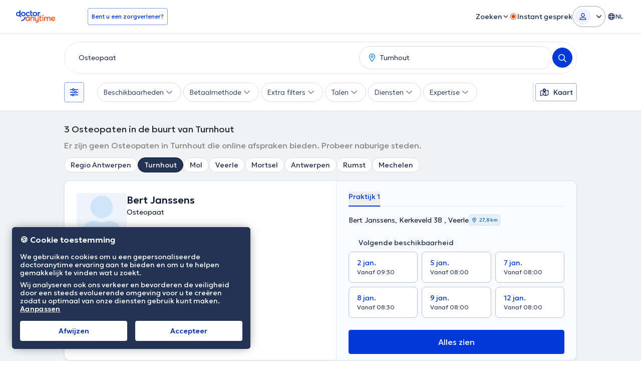

--- FILE ---
content_type: image/svg+xml
request_url: https://www.doctoranytime.be/images/assets/app-store-badges/be-nl/google-play-store.svg?v=OHE602jfknNwDRudWgaZO19UeScGac6Vspi23WaKG98
body_size: 1704
content:
<svg version="1.2" xmlns="http://www.w3.org/2000/svg" viewBox="0 0 270 80" width="270" height="80">
	<title>GetItOnGooglePlay_Badge_Web_color_Dutch</title>
	<style>
		.s0 { opacity: 0;fill: #ffffff } 
		.s1 { fill: #000000 } 
		.s2 { fill: #a6a6a6 } 
		.s3 { fill: #ffffff } 
		.s4 { fill: #ea4335 } 
		.s5 { fill: #fbbc04 } 
		.s6 { fill: #4285f4 } 
		.s7 { fill: #34a853 } 
		.s8 { fill: #ffffff;stroke: #ffffff;stroke-miterlimit:10;stroke-width: .4 } 
	</style>
	<g id="artwork">
		<g id="&lt;Group&gt;">
			<g id="&lt;Group&gt;">
				<path id="&lt;Path&gt;" class="s0" d="m290 100h-310v-120h310z"/>
			</g>
			<g id="&lt;Group&gt;">
				<path id="&lt;Path&gt;" class="s1" d="m260 80h-250c-5.5 0-10-4.5-10-10v-60c0-5.5 4.5-10 10-10h250c5.5 0 10 4.5 10 10v60c0 5.5-4.5 10-10 10z"/>
			</g>
			<g id="&lt;Group&gt;">
				<g id="&lt;Group&gt;">
					<path id="&lt;Compound Path&gt;" fill-rule="evenodd" class="s2" d="m270 10v60c0 5.5-4.5 10-10 10h-250c-5.5 0-10-4.5-10-10v-60c0-5.5 4.5-10 10-10h250c5.5 0 10 4.5 10 10zm-260-8.4c-4.63 0-8.4 3.77-8.4 8.4v60c0 4.63 3.77 8.4 8.4 8.4h250c4.63 0 8.4-3.77 8.4-8.4v-60c0-4.63-3.77-8.4-8.4-8.4z"/>
				</g>
			</g>
			<path id="&lt;Compound Path&gt;" fill-rule="evenodd" class="s3" d="m144.81 52.01c0 4.9-3.83 8.51-8.54 8.51-4.7 0-8.54-3.61-8.54-8.51 0-4.93 3.84-8.51 8.54-8.51 4.71 0 8.54 3.58 8.54 8.51zm-3.74 0c0-3.06-2.22-5.16-4.8-5.16-2.58 0-4.8 2.1-4.8 5.16 0 3.03 2.22 5.15 4.8 5.15 2.58 0 4.8-2.12 4.8-5.15zm-14.89 0c0 4.9-3.83 8.51-8.53 8.51-4.71 0-8.54-3.61-8.54-8.51 0-4.93 3.83-8.51 8.54-8.51 4.7 0 8.53 3.58 8.53 8.51zm-3.73 0c0-3.06-2.23-5.16-4.8-5.16-2.58 0-4.81 2.1-4.81 5.16 0 3.03 2.23 5.15 4.81 5.15 2.57 0 4.8-2.12 4.8-5.15zm-14.82-5.9c0.13 0.65 0.2 1.42 0.2 2.26 0 2.71-0.74 6.06-3.13 8.44-2.32 2.42-5.28 3.71-9.21 3.71-7.28 0-13.41-5.93-13.41-13.21 0-7.29 6.13-13.22 13.41-13.22 4.03 0 6.89 1.58 9.05 3.65l-2.54 2.54c-1.55-1.45-3.64-2.58-6.51-2.58-5.32 0-9.48 4.29-9.48 9.61 0 5.31 4.16 9.6 9.48 9.6 3.44 0 5.41-1.39 6.67-2.65 1.03-1.03 1.7-2.51 1.96-4.54h-8.63v-3.61zm78.85 3.77l-11.37 4.71c0.87 1.7 2.22 2.57 4.12 2.57 1.9 0 3.23-0.93 4.19-2.35l2.9 1.94c-0.93 1.38-3.19 3.77-7.09 3.77-4.83 0-8.44-3.74-8.44-8.51 0-5.06 3.64-8.51 8.02-8.51 4.42 0 6.58 3.52 7.29 5.42zm-4.39-1.29c-0.41-1.07-1.67-1.81-3.15-1.81-1.9 0-4.55 1.68-4.45 4.96zm-16.85-13.59h3.74v25h-3.74zm-6.12 9.02h3.54v15.28c0 6.28-3.7 8.86-8.09 8.86-4.12 0-6.6-2.77-7.54-5.03l3.26-1.35c0.58 1.38 2 3.03 4.28 3.03 2.81 0 4.55-1.74 4.55-5v-1.22h-0.13c-0.84 1.03-2.45 1.93-4.48 1.93-4.25 0-8.15-3.71-8.15-8.47 0-4.81 3.9-8.54 8.15-8.54 2.03 0 3.64 0.9 4.48 1.9h0.13zm0.25 8.02c0-3-1.99-5.19-4.54-5.19-2.58 0-4.73 2.19-4.73 5.19 0 2.97 2.15 5.12 4.73 5.12 2.55 0 4.54-2.15 4.54-5.12zm52.43-9.28c0 4.77-4.07 7.77-8.21 7.77h-5.21v9.47h-3.73v-25h8.94c4.14 0 8.21 2.99 8.21 7.76zm-3.74 0c0-1.97-1.58-4.28-4.37-4.28h-5.31v8.57h5.31c2.79 0 4.37-2.35 4.37-4.29zm26.28 7.61v9.59h-3.6v-1.93h-0.13c-0.86 1.32-2.25 2.44-4.76 2.44-3.28 0-6.21-2.15-6.21-5.5 0-3.66 3.64-5.63 7.21-5.63 1.77 0 3.22 0.58 3.89 0.97v-0.26c-0.03-2.06-1.99-3.22-3.92-3.22-1.39 0-2.7 0.45-3.41 1.84l-3.31-1.39c1.15-2.63 3.95-3.82 6.65-3.82 4.28 0 7.59 2.47 7.59 6.91zm-3.6 2.83c-0.99-0.48-1.77-0.83-3.41-0.83-1.83 0-3.95 0.74-3.95 2.67 0 1.51 1.7 2.12 2.92 2.12 2.16 0 4.15-1.64 4.44-3.96zm20.88-9.2l-10.26 23.58h-3.89l3.79-8.43-6.66-15.15h4.02l4.44 10.84h0.13l4.28-10.84zm-37.76-9h3.73v25h-3.73z"/>
			<g id="&lt;Group&gt;">
				<path id="&lt;Path&gt;" class="s4" d="m41.43 38.85l-21.29 22.6q0 0.01 0 0.01c0.66 2.46 2.9 4.26 5.56 4.26 1.06 0 2.06-0.28 2.92-0.79l0.07-0.04 23.96-13.83z"/>
				<path id="&lt;Path&gt;" class="s5" d="m62.98 35l-0.02-0.01-10.35-6-11.66 10.37 11.7 11.7 10.29-5.94c1.81-0.98 3.03-2.88 3.03-5.07 0-2.18-1.21-4.07-2.99-5.05z"/>
				<path id="&lt;Path&gt;" class="s6" d="m20.14 18.55q-0.19 0.71-0.19 1.48v39.94q0 0.77 0.19 1.48l22.03-22.02z"/>
				<path id="&lt;Path&gt;" class="s7" d="m41.59 40l11.02-11.02-23.94-13.88c-0.87-0.52-1.88-0.82-2.97-0.82-2.66 0-4.91 1.81-5.56 4.27q0 0 0 0z"/>
			</g>
		</g>
		<g id="&lt;Group&gt;">
			<path id="&lt;Compound Path&gt;" fill-rule="evenodd" class="s8" d="m92.44 24.45q-1.77 1.82-4.4 1.82-2.64 0-4.4-1.82-1.77-1.82-1.77-4.45 0-2.63 1.77-4.45 1.76-1.82 4.4-1.82 2.61 0 4.39 1.83 1.77 1.83 1.77 4.44 0 2.63-1.76 4.45zm-7.66-1.01q1.33 1.35 3.26 1.35 1.92 0 3.26-1.35 1.33-1.35 1.33-3.44 0-2.09-1.33-3.44-1.34-1.35-3.26-1.35-1.93 0-3.26 1.35-1.33 1.35-1.34 3.44 0.01 2.09 1.34 3.44z"/>
			<path id="&lt;Compound Path&gt;" class="s8" d="m96.37 26v-12h1.88l5.83 9.33h0.06l-0.06-2.31v-7.02h1.54v12h-1.61l-6.1-9.79h-0.07l0.07 2.32v7.47z"/>
			<path id="&lt;Compound Path&gt;" class="s8" d="m112.46 26h-1.55v-10.53h-3.35v-1.47h8.25v1.47h-3.35z"/>
			<path id="&lt;Compound Path&gt;" fill-rule="evenodd" class="s8" d="m117.75 26v-12h3.67q2.77 0 4.43 1.67 1.66 1.66 1.66 4.33 0 2.66-1.66 4.33-1.66 1.67-4.43 1.67zm1.54-1.47h2.13q2.08 0 3.3-1.2 1.21-1.19 1.21-3.33 0-2.13-1.21-3.33-1.22-1.19-3.3-1.2h-2.13z"/>
			<path id="&lt;Compound Path&gt;" class="s8" d="m136.67 15.47h-5.46v3.81h4.93v1.44h-4.93v3.81h5.46v1.47h-7v-12h7z"/>
			<path id="&lt;Compound Path&gt;" class="s8" d="m147.97 14v0.07l-4.46 5.14 4.76 6.72v0.07h-1.89l-3.91-5.6-1.84 2.13v3.47h-1.54v-12h1.54v6.18h0.07l5.28-6.18z"/>
			<path id="&lt;Compound Path&gt;" class="s8" d="m153.87 26v-12h1.54v5.14h6v-5.14h1.54v12h-1.54v-5.41h-6v5.41z"/>
			<path id="&lt;Compound Path&gt;" class="s8" d="m172.71 15.47h-5.47v3.81h4.93v1.44h-4.93v3.81h5.47v1.47h-7.01v-12h7.01z"/>
			<path id="&lt;Compound Path&gt;" class="s8" d="m179.21 26h-1.54v-10.53h-3.35v-1.47h8.24v1.47h-3.35z"/>
			<path id="&lt;Compound Path&gt;" fill-rule="evenodd" class="s8" d="m198.18 24.45q-1.77 1.82-4.4 1.82-2.64 0-4.4-1.82-1.77-1.82-1.77-4.45 0-2.63 1.77-4.45 1.76-1.82 4.4-1.82 2.61 0 4.39 1.83 1.77 1.83 1.77 4.44 0 2.63-1.76 4.45zm-7.66-1.01q1.33 1.35 3.26 1.35 1.92 0 3.26-1.35 1.33-1.35 1.33-3.44 0-2.09-1.33-3.44-1.34-1.35-3.26-1.35-1.93 0-3.26 1.35-1.34 1.35-1.34 3.44 0 2.09 1.34 3.44z"/>
			<path id="&lt;Compound Path&gt;" fill-rule="evenodd" class="s8" d="m203.65 26h-1.54v-12h4.09q1.52 0 2.63 1.01 1.12 1.02 1.12 2.56 0 1.54-1.12 2.55-1.11 1.02-2.63 1.02h-2.55zm0-6.34h2.58q0.97 0 1.56-0.65 0.58-0.65 0.58-1.44 0-0.79-0.58-1.44-0.59-0.66-1.56-0.66h-2.58z"/>
		</g>
	</g>
	<g id="Layer 2">
	</g>
</svg>

--- FILE ---
content_type: image/svg+xml
request_url: https://www.doctoranytime.be/images/assets/app-store-badges/be-nl/app-store.svg?v=m3-BAIEQqjW4E5emp-p12TBVn0J5wOVnSK1XiX-ixP8
body_size: 3350
content:
<svg id="livetype" xmlns="http://www.w3.org/2000/svg" width="119.66407" height="40" viewBox="0 0 119.66407 40">
  <title>Download_on_the_App_Store_Badge_NL_RGB_wht_101217</title>
  <g>
    <g>
      <g>
        <path d="M111.80093,1H11.20084c-.3667,0-.729,0-1.09473.002-.30615.002-.60986.00781-.91895.01269a13.21476,13.21476,0,0,0-2.0039.17676,6.66509,6.66509,0,0,0-1.90088.627A6.43779,6.43779,0,0,0,3.66373,2.99707,6.25844,6.25844,0,0,0,2.48551,4.61816a6.60119,6.60119,0,0,0-.625,1.90332,12.993,12.993,0,0,0-.1792,2.002c-.00928.30664-.01025.61426-.01515.9209V32.5586c.00489.3105.00587.6113.01515.9219a12.99232,12.99232,0,0,0,.1792,2.0019,6.58756,6.58756,0,0,0,.625,1.9043A6.20778,6.20778,0,0,0,3.66373,39.001a6.27445,6.27445,0,0,0,1.61865,1.1787,6.70082,6.70082,0,0,0,1.90088.6308,13.45514,13.45514,0,0,0,2.0039.1768c.30909.0068.6128.0107.91895.0107.36572.002.728.002,1.09473.002H111.80093c.3594,0,.7246,0,1.084-.002.3047,0,.6172-.0039.9219-.0107a13.279,13.279,0,0,0,2-.1768,6.80432,6.80432,0,0,0,1.9082-.6308,6.27742,6.27742,0,0,0,1.6172-1.1787,6.39482,6.39482,0,0,0,1.1816-1.6143,6.60413,6.60413,0,0,0,.6191-1.9043,13.50643,13.50643,0,0,0,.1856-2.0019c.0039-.3106.0039-.6114.0039-.9219.0078-.3633.0078-.7246.0078-1.0938V10.53613c0-.36621,0-.72949-.0078-1.09179,0-.30664,0-.61426-.0039-.9209a13.5071,13.5071,0,0,0-.1856-2.002,6.6177,6.6177,0,0,0-.6191-1.90332,6.46619,6.46619,0,0,0-2.7988-2.7998,6.76754,6.76754,0,0,0-1.9082-.627,13.04394,13.04394,0,0,0-2-.17676c-.3047-.00488-.6172-.01074-.9219-.01269-.3594-.002-.7246-.002-1.084-.002Z" transform="translate(-1.66616 -1)"/>
        <path d="M10.111,40.125c-.30468,0-.60205-.0039-.90429-.0107a12.68714,12.68714,0,0,1-1.86914-.1631,5.88381,5.88381,0,0,1-1.65674-.5479,5.40573,5.40573,0,0,1-1.397-1.0166,5.32082,5.32082,0,0,1-1.02051-1.3965,5.72186,5.72186,0,0,1-.543-1.6572,12.41351,12.41351,0,0,1-.1665-1.875c-.00634-.2109-.01464-.9131-.01464-.9131V9.44434s.00879-.69141.01464-.89454a12.37039,12.37039,0,0,1,.16553-1.87207,5.7555,5.7555,0,0,1,.54346-1.6621A5.37349,5.37349,0,0,1,4.278,3.61768,5.56543,5.56543,0,0,1,5.68033,2.59521a5.82309,5.82309,0,0,1,1.65332-.54394,12.58589,12.58589,0,0,1,1.87549-.16406l.90234-.01221H112.88l.9131.01269a12.38492,12.38492,0,0,1,1.8584.1626,5.93833,5.93833,0,0,1,1.6709.54785,5.59374,5.59374,0,0,1,2.415,2.41993,5.76267,5.76267,0,0,1,.5352,1.64892,12.995,12.995,0,0,1,.1738,1.88721c.0029.2832.0029.5874.0029.89014.0079.375.0079.73193.0079,1.09179V31.4648c0,.3633,0,.7178-.0079,1.0752,0,.3252,0,.6231-.0039.9297a12.73126,12.73126,0,0,1-.1709,1.8535,5.739,5.739,0,0,1-.54,1.67,5.48029,5.48029,0,0,1-1.0156,1.3857,5.4129,5.4129,0,0,1-1.3994,1.0225,5.86168,5.86168,0,0,1-1.668.5498,12.54218,12.54218,0,0,1-1.8692.1631c-.2929.0068-.5996.0107-.8974.0107l-1.084.002Z" transform="translate(-1.66616 -1)" style="fill: #fff"/>
      </g>
      <g id="_Group_" data-name="&lt;Group&gt;">
        <g id="_Group_2" data-name="&lt;Group&gt;">
          <g id="_Group_3" data-name="&lt;Group&gt;">
            <path id="_Path_" data-name="&lt;Path&gt;" d="M26.66287,20.88935a5.14625,5.14625,0,0,1,2.45058-4.31771,5.26776,5.26776,0,0,0-4.15039-2.24376c-1.74624-.1833-3.43913,1.04492-4.329,1.04492-.90707,0-2.27713-1.02672-3.75247-.99637a5.52735,5.52735,0,0,0-4.65137,2.8367c-2.01111,3.482-.511,8.59939,1.41551,11.414.96388,1.37823,2.09037,2.91774,3.56438,2.86315,1.4424-.05983,1.98111-.91977,3.7222-.91977,1.72494,0,2.23035.91977,3.73427.88506,1.54777-.02512,2.52292-1.38435,3.453-2.77563a11.39931,11.39931,0,0,0,1.579-3.21589A4.97284,4.97284,0,0,1,26.66287,20.88935Z" transform="translate(-1.66616 -1)"/>
            <path id="_Path_2" data-name="&lt;Path&gt;" d="M23.82227,12.47681a5.06687,5.06687,0,0,0,1.159-3.62989,5.15524,5.15524,0,0,0-3.33555,1.72582,4.82131,4.82131,0,0,0-1.18934,3.4955A4.26259,4.26259,0,0,0,23.82227,12.47681Z" transform="translate(-1.66616 -1)"/>
          </g>
        </g>
        <g>
          <path d="M43.96794,28.13965h-4.7334l-1.13672,3.35645H36.09294l4.4834-12.418h2.083l4.4834,12.418H45.10368Zm-4.24316-1.54883h3.752l-1.84961-5.44727h-.05176Z" transform="translate(-1.66616 -1)"/>
          <path d="M56.82536,26.96973c0,2.81348-1.50586,4.62109-3.77832,4.62109a3.0693,3.0693,0,0,1-2.84863-1.584h-.043v4.48438H48.297V22.44238h1.79883v1.50586H50.13a3.21162,3.21162,0,0,1,2.88281-1.60059C55.31071,22.34766,56.82536,24.16406,56.82536,26.96973Zm-1.91016,0c0-1.833-.94727-3.03809-2.39258-3.03809-1.41992,0-2.375,1.23047-2.375,3.03809,0,1.82422.95508,3.0459,2.375,3.0459C53.96794,30.01563,54.9152,28.81934,54.9152,26.96973Z" transform="translate(-1.66616 -1)"/>
          <path d="M66.79069,26.96973c0,2.81348-1.50635,4.62109-3.77881,4.62109a3.0693,3.0693,0,0,1-2.84863-1.584h-.043v4.48438h-1.8584V22.44238h1.79883v1.50586h.03418a3.21162,3.21162,0,0,1,2.88281-1.60059C65.27555,22.34766,66.79069,24.16406,66.79069,26.96973Zm-1.91064,0c0-1.833-.94727-3.03809-2.39258-3.03809-1.41992,0-2.375,1.23047-2.375,3.03809,0,1.82422.95508,3.0459,2.375,3.0459C63.93278,30.01563,64.88,28.81934,64.88,26.96973Z" transform="translate(-1.66616 -1)"/>
          <path d="M73.37565,28.03613c.1377,1.23145,1.334,2.04,2.96875,2.04,1.56641,0,2.69336-.80859,2.69336-1.91895,0-.96387-.67969-1.541-2.28906-1.93652l-1.60937-.3877c-2.28027-.55078-3.33887-1.61719-3.33887-3.34766,0-2.14258,1.86719-3.61426,4.51758-3.61426,2.625,0,4.42383,1.47168,4.48438,3.61426h-1.876c-.1123-1.23926-1.13672-1.9873-2.63379-1.9873s-2.52148.75684-2.52148,1.8584c0,.87793.6543,1.39453,2.25488,1.79l1.36816.33594c2.54785.60254,3.60547,1.626,3.60547,3.44238,0,2.32324-1.84961,3.77832-4.793,3.77832-2.75391,0-4.61328-1.4209-4.7334-3.667Z" transform="translate(-1.66616 -1)"/>
          <path d="M85.01237,20.2998v2.14258H86.734v1.47168H85.01237v4.99121c0,.77539.34473,1.13672,1.10156,1.13672a5.80752,5.80752,0,0,0,.61133-.043v1.46289a5.10351,5.10351,0,0,1-1.03223.08594c-1.833,0-2.54785-.68848-2.54785-2.44434V23.91406H81.82878V22.44238h1.31641V20.2998Z" transform="translate(-1.66616 -1)"/>
          <path d="M87.73014,26.96973c0-2.84863,1.67773-4.63867,4.29395-4.63867,2.625,0,4.29492,1.79,4.29492,4.63867,0,2.85645-1.66113,4.63867-4.29492,4.63867C89.39128,31.6084,87.73014,29.82617,87.73014,26.96973Zm6.69531,0c0-1.9541-.89551-3.10742-2.40137-3.10742s-2.40137,1.16211-2.40137,3.10742c0,1.96191.89551,3.10645,2.40137,3.10645S94.42546,28.93164,94.42546,26.96973Z" transform="translate(-1.66616 -1)"/>
          <path d="M97.85124,22.44238H99.6237v1.541h.043a2.1594,2.1594,0,0,1,2.17773-1.63574,2.86616,2.86616,0,0,1,.63672.06934v1.73828a2.59794,2.59794,0,0,0-.835-.1123,1.87264,1.87264,0,0,0-1.93652,2.083v5.37012h-1.8584Z" transform="translate(-1.66616 -1)"/>
          <path d="M111.04948,28.83691c-.25,1.64355-1.85059,2.77148-3.89844,2.77148-2.63379,0-4.26855-1.76465-4.26855-4.5957,0-2.83984,1.64355-4.68164,4.19043-4.68164,2.50488,0,4.08008,1.7207,4.08008,4.46582v.63672h-6.39453v.1123a2.358,2.358,0,0,0,2.43555,2.56445,2.04834,2.04834,0,0,0,2.09082-1.27344Zm-6.28223-2.70215h4.52637a2.1773,2.1773,0,0,0-2.2207-2.29785A2.292,2.292,0,0,0,104.76725,26.13477Z" transform="translate(-1.66616 -1)"/>
        </g>
      </g>
    </g>
    <g id="_Group_4" data-name="&lt;Group&gt;">
      <g>
        <path d="M39.49235,9.731A2.63964,2.63964,0,0,1,42.3,12.6958c0,1.90625-1.03027,3.002-2.80762,3.002H37.33708V9.731Zm-1.22852,5.123h1.125a1.87588,1.87588,0,0,0,1.96777-2.146,1.881,1.881,0,0,0-1.96777-2.13379h-1.125Z" transform="translate(-1.66616 -1)"/>
        <path d="M43.34684,13.44434a2.13323,2.13323,0,1,1,4.24707,0,2.13358,2.13358,0,1,1-4.24707,0Zm3.333,0c0-.97607-.43848-1.54687-1.208-1.54687-.77246,0-1.207.5708-1.207,1.54688,0,.98389.43457,1.55029,1.207,1.55029C46.24137,14.99463,46.67985,14.42432,46.67985,13.44434Z" transform="translate(-1.66616 -1)"/>
        <path d="M53.23942,15.69775h-.92187l-.93066-3.31641h-.07031l-.92676,3.31641h-.91309l-1.24121-4.50293h.90137l.80664,3.436h.06641l.92578-3.436h.85254l.92578,3.436h.07031l.80273-3.436h.88867Z" transform="translate(-1.66616 -1)"/>
        <path d="M55.51969,11.19482h.85547v.71533h.06641a1.348,1.348,0,0,1,1.34375-.80225,1.46456,1.46456,0,0,1,1.55859,1.6748v2.915h-.88867V13.00586c0-.72363-.31445-1.0835-.97168-1.0835a1.03294,1.03294,0,0,0-1.0752,1.14111v2.63428h-.88867Z" transform="translate(-1.66616 -1)"/>
        <path d="M60.75993,9.437h.88867v6.26074h-.88867Z" transform="translate(-1.66616 -1)"/>
        <path d="M62.884,13.44434a2.13346,2.13346,0,1,1,4.24756,0,2.1338,2.1338,0,1,1-4.24756,0Zm3.333,0c0-.97607-.43848-1.54687-1.208-1.54687-.77246,0-1.207.5708-1.207,1.54688,0,.98389.43457,1.55029,1.207,1.55029C65.77848,14.99463,66.217,14.42432,66.217,13.44434Z" transform="translate(-1.66616 -1)"/>
        <path d="M68.06706,14.42432c0-.81055.60352-1.27783,1.6748-1.34424l1.21973-.07031v-.38867c0-.47559-.31445-.74414-.92187-.74414-.49609,0-.83984.18213-.93848.50049h-.86035c.09082-.77344.81836-1.26953,1.83984-1.26953,1.12891,0,1.76563.562,1.76563,1.51318v3.07666h-.85547v-.63281h-.07031a1.515,1.515,0,0,1-1.35254.707A1.36026,1.36026,0,0,1,68.06706,14.42432Zm2.89453-.38477v-.37646L69.862,13.7334c-.62012.0415-.90137.25244-.90137.64941,0,.40527.35156.64111.835.64111A1.0615,1.0615,0,0,0,70.96159,14.03955Z" transform="translate(-1.66616 -1)"/>
        <path d="M73.01432,13.44434c0-1.42285.73145-2.32422,1.86914-2.32422a1.484,1.484,0,0,1,1.38086.79h.06641V9.437h.88867v6.26074h-.85156v-.71143h-.07031a1.56284,1.56284,0,0,1-1.41406.78564C73.738,15.772,73.01432,14.87061,73.01432,13.44434Zm.918,0c0,.95508.4502,1.52979,1.20313,1.52979.749,0,1.21191-.583,1.21191-1.52588,0-.93848-.46777-1.52979-1.21191-1.52979C74.38737,11.91846,73.93229,12.49707,73.93229,13.44434Z" transform="translate(-1.66616 -1)"/>
        <path d="M81.00358,9.86328a.57572.57572,0,1,1,.5752.5415A.54735.54735,0,0,1,81.00358,9.86328Zm.13184,1.33154h.88574v4.50293h-.88574Z" transform="translate(-1.66616 -1)"/>
        <path d="M83.45475,11.19482h.85547v.71533h.06641a1.348,1.348,0,0,1,1.34375-.80225,1.46456,1.46456,0,0,1,1.55859,1.6748v2.915H86.3903V13.00586c0-.72363-.31445-1.0835-.97168-1.0835a1.03294,1.03294,0,0,0-1.0752,1.14111v2.63428h-.88867Z" transform="translate(-1.66616 -1)"/>
        <path d="M90.8737,13.44434c0-1.42285.73145-2.32422,1.86914-2.32422a1.484,1.484,0,0,1,1.38086.79h.06641V9.437h.88867v6.26074h-.85156v-.71143H94.1569a1.56284,1.56284,0,0,1-1.41406.78564C91.59733,15.772,90.8737,14.87061,90.8737,13.44434Zm.918,0c0,.95508.4502,1.52979,1.20313,1.52979.749,0,1.21191-.583,1.21191-1.52588,0-.93848-.46777-1.52979-1.21191-1.52979C92.24674,11.91846,91.79167,12.49707,91.79167,13.44434Z" transform="translate(-1.66616 -1)"/>
        <path d="M100.3444,14.48193a1.828,1.828,0,0,1-1.95117,1.30273,2.04531,2.04531,0,0,1-2.08008-2.32422,2.07685,2.07685,0,0,1,2.07617-2.35254c1.25293,0,2.00879.856,2.00879,2.27V13.688H97.21842v.0498a1.1902,1.1902,0,0,0,1.19922,1.29,1.07934,1.07934,0,0,0,1.07129-.5459Zm-3.126-1.45117h2.27441a1.08647,1.08647,0,0,0-1.1084-1.1665A1.15162,1.15162,0,0,0,97.21842,13.03076Z" transform="translate(-1.66616 -1)"/>
      </g>
    </g>
  </g>
</svg>
